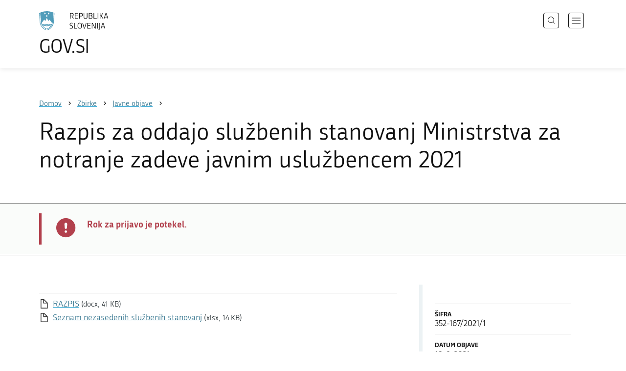

--- FILE ---
content_type: application/javascript
request_url: https://www.gov.si/_resources/themes/gov/javascript/libs/ligatures.js?m=1552647259
body_size: 1129
content:
/* A polyfill for browsers that don't support ligatures. */
/* The script tag referring to this file must be placed before the ending body tag. */

/* To provide support for elements dynamically added, this script adds
   method 'icomoonLiga' to the window object. You can pass element references to this method.
*/
(function () {
    'use strict';
    function supportsProperty(p) {
        var prefixes = ['Webkit', 'Moz', 'O', 'ms'],
            i,
            div = document.createElement('div'),
            ret = p in div.style;
        if (!ret) {
            p = p.charAt(0).toUpperCase() + p.substr(1);
            for (i = 0; i < prefixes.length; i += 1) {
                ret = prefixes[i] + p in div.style;
                if (ret) {
                    break;
                }
            }
        }
        return ret;
    }
    var icons;
    if (!supportsProperty('fontFeatureSettings')) {
        icons = {
            'dokument': '&#xe905;',
            'ikona_puscica_navzdol': '&#xe900;',
            'ikona_navzdol': '&#xe900;',
            '(navzdol)': '&#xe900;',
            'navzdol': '&#xe900;',
            'ikona_puscica_levo': '&#xe901;',
            'ikona_puscica_desno': '&#xe902;',
            'ikona_puscica_navzgor': '&#xe903;',
            'ikona_navzgor': '&#xe903;',
            '(navzgor)': '&#xe903;',
            'navzgor': '&#xe903;',
            'phone': '&#xe0cd;',
            '(telefon)': '&#xe0cd;',
            'telefon': '&#xe0cd;',
            'external_link': '&#xe0b2;',
            '(zunanja_povezava)': '&#xe0b2;',
            'zunanja_povezava': '&#xe0b2;',
            'chat': '&#xe0b7;',
            'chat_bubble_outline': '&#xe0cb;',
            'cloud_download': '&#xe2c0;',
            'date_range': '&#xe916;',
            'delete': '&#xe872;',
            'favorite_1': '&#xe87d;',
            '(bolj_priljubljeno)': '&#xe87d;',
            'bolj_priljubljeno': '&#xe87d;',
            'favorite_2': '&#xe87e;',
            '(priljubljeno)': '&#xe87e;',
            'priljubljeno': '&#xe87e;',
            'goat': '&#xe904;',
            'G.O.A.T.': '&#xe904;',
            'keyboard_arrow_down': '&#xe313;',
            'keyboard_arrow_left': '&#xe314;',
            'keyboard_arrow_right': '&#xe315;',
            'ikona_notranja_povezava': '&#xe315;',
            '(notranja_povezava)': '&#xe315;',
            'keyboard_arrow_up': '&#xe316;',
            'launch': '&#xe89e;',
            'open_in_new': '&#xe89e;',
            'mail_outline': '&#xe0e1;',
            'ikona_email': '&#xe0e1;',
            'ikona_spletna_posta': '&#xe0e1;',
            '(spletna_posta)': '&#xe0e1;',
            '(e-mail)': '&#xe0e1;',
            'message': '&#xe0c9;',
            'navigation': '&#xe55d;',
            'user_account': '&#xe7fd;',
            '(uporabniski_racun)': '&#xe7fd;',
            'uporabniski_racun': '&#xe7fd;',
            'publish': '&#xe255;',
            'search': '&#xe8b6;',
            '(iskanje)': '&#xe8b6;',
            'iskanje': '&#xe8b6;',
            'translate': '&#xe8e2;',
            '(izbira_jezika)': '&#xe8e2;',
            'izbira_jezika': '&#xe8e2;',
            'calendar': '&#xe953;',
            'date': '&#xe953;',
            'earth': '&#xe9ca;',
            'globe2': '&#xe9ca;',
            'ikona_facebook': '&#xea90;',
            '(facebook)': '&#xea90;',
            'instagram': '&#xea92;',
            'brand12': '&#xea92;',
            'ikona_twitter': '&#xea96;',
            '(twitter)': '&#xea96;',
            'youtube': '&#xea9d;',
            'brand21': '&#xea9d;',
            'linkedin2': '&#xeaca;',
            'brand65': '&#xeaca;',
          '0': 0
        };
        delete icons['0'];
        window.icomoonLiga = function (els) {
            var classes,
                el,
                i,
                innerHTML,
                key;
            els = els || document.getElementsByTagName('*');
            if (!els.length) {
                els = [els];
            }
            for (i = 0; ; i += 1) {
                el = els[i];
                if (!el) {
                    break;
                }
                classes = el.className;
                if (/ficon-/.test(classes)) {
                    innerHTML = el.innerHTML;
                    if (innerHTML && innerHTML.length > 1) {
                        for (key in icons) {
                            if (icons.hasOwnProperty(key)) {
                                innerHTML = innerHTML.replace(new RegExp(key, 'g'), icons[key]);
                            }
                        }
                        el.innerHTML = innerHTML;
                    }
                }
            }
        };
        window.icomoonLiga();
    }
}());


--- FILE ---
content_type: image/svg+xml
request_url: https://www.gov.si/_resources/themes/gov/images/svg/logo_sl_SI.svg?m=1737643227?v=2.2
body_size: 11592
content:
<svg width="181" height="49" viewBox="0 0 181 49" fill="none" xmlns="http://www.w3.org/2000/svg">
<g id="Slovenija">
<path id="Shape" fill-rule="evenodd" clip-rule="evenodd" d="M19.7895 48.9583C30.3158 46.0417 37.4737 37.0833 38.1053 26.4583L39.5789 4.79167C33.0526 1.45833 26.3158 0 19.7895 0C12.4211 0 6.52632 1.66667 0 4.79167L1.47368 26.4583C2.10526 37.5 9.68421 46.25 19.7895 48.9583ZM35.3684 26.25L36.6316 5C37.2632 5.20833 37.4737 5.41667 37.6842 5.625L36.4211 26.4583C35.7895 36.4583 28.8421 44.7917 19.5789 47.5C10.1053 44.7917 3.36842 36.25 2.73684 26.4583L1.47368 5.625C1.61404 5.55556 1.77778 5.48611 1.94152 5.41667L1.94153 5.41666C2.26901 5.27778 2.59649 5.13889 2.73684 5L4.21053 26.25C4.84211 35.625 11.1579 43.3333 19.7895 46.0417C29.0526 43.125 34.7368 35.2083 35.3684 26.25ZM15.7891 25L13.0523 21.25L6.31543 30.2083C6.73648 32.5 7.99964 33.5417 10.7365 33.5417C11.6589 33.5417 12.232 33.2454 12.8203 32.9414C13.4404 32.6209 14.0772 32.2917 15.1575 32.2917C16.343 32.2917 16.9768 32.6192 17.5955 32.939C18.1854 33.2439 18.7616 33.5417 19.7891 33.5417C20.6685 33.5417 21.1851 33.2724 21.7387 32.9839C22.3781 32.6507 23.0668 32.2917 24.4207 32.2917C25.7414 32.2917 26.3717 32.6333 26.9732 32.9594C27.5224 33.257 28.0476 33.5417 29.0523 33.5417C31.7891 33.5417 33.0523 32.2917 33.4733 30.2083L26.7365 21.4583L23.7891 25L19.7891 17.0833L15.7891 25ZM30.5263 36.25C30.1053 36.4583 29.4737 36.6667 28.8421 36.6667C27.7895 36.6667 27.1053 36.3021 26.4211 35.9375C25.7368 35.5729 25.0526 35.2083 24 35.2083C22.9724 35.2083 22.3963 35.5061 21.8064 35.811C21.1877 36.1308 20.5539 36.4583 19.3684 36.4583C18.1829 36.4583 17.5492 36.1308 16.9305 35.811C16.3406 35.5061 15.7644 35.2083 14.7368 35.2083C13.7093 35.2083 13.1833 35.5061 12.6447 35.811C12.0799 36.1308 11.5013 36.4583 10.3158 36.4583C9.68421 36.4583 9.26316 36.4583 8.63158 36.25C8.21053 35.625 7.78947 35 7.57895 34.375C7.68575 34.4278 7.78917 34.4807 7.89091 34.5327L7.89103 34.5327L7.89114 34.5328L7.8913 34.5329L7.89138 34.5329C8.59169 34.8908 9.21308 35.2083 10.3158 35.2083C11.5013 35.2083 12.1351 34.8808 12.7537 34.561C13.3436 34.2561 13.9198 33.9583 14.9474 33.9583C16.1053 33.9583 16.6842 34.2708 17.2632 34.5833C17.8421 34.8958 18.4211 35.2083 19.5789 35.2083C20.7644 35.2083 21.3982 34.8808 22.0169 34.561C22.6068 34.2561 23.183 33.9583 24.2105 33.9583C25.3684 33.9583 25.9474 34.2708 26.5263 34.5833C27.1053 34.8958 27.6842 35.2083 28.8421 35.2083C29.8947 35.2083 30.7368 35 31.5789 34.5833C31.3684 34.8958 31.2106 35.1562 31.0527 35.4166L31.0526 35.4167C30.8947 35.6771 30.7368 35.9375 30.5263 36.25ZM24.4211 37.0833C23.4164 37.0833 22.8911 37.368 22.342 37.6657C21.7404 37.9917 21.1102 38.3333 19.7895 38.3333C18.5735 38.3333 17.88 37.9887 17.2212 37.6614C16.6252 37.3653 16.0578 37.0833 15.1579 37.0833C14.1532 37.0833 13.628 37.368 13.0788 37.6657C12.4773 37.9917 11.847 38.3333 10.5263 38.3333C12.8421 41.0417 16 43.3333 19.7895 44.5833C23.3684 43.3333 26.5263 41.25 29.0526 38.3333C27.6988 38.3333 27.01 37.9743 26.3707 37.6411C25.817 37.3526 25.3004 37.0833 24.4211 37.0833ZM12.6318 4.37499L14.316 4.58332L14.9476 2.91666L15.5792 4.58332L17.4739 4.37499L16.4213 5.83332L17.2634 7.08332L15.5792 6.87499L14.9476 8.33332L14.316 6.87499L12.6318 7.08332L13.6845 5.62499L12.6318 4.37499ZM19.1574 10.8333L17.2627 10.625L18.3153 11.875L17.2627 13.3333L18.9469 13.125L19.5785 14.7917L20.2101 13.125L21.8943 13.3333L20.8416 11.875L21.8943 10.4167L20.4206 10.8333L19.789 9.375L19.1574 10.8333ZM22.1053 4.375L23.7895 4.58333L24.6316 3.125L25.2632 4.58333L26.9474 4.16667L25.8947 5.625L26.9474 7.08333L25.2632 6.875L24.4211 8.54167L23.7895 7.08333L22.1053 7.29167L23.1579 5.83333L22.1053 4.375Z" fill="#529DBA"/>
<g id="Slovinsk&#195;&#161; republika">
<path id="Vector" d="M167.701 40.5H161.621L160.521 44H158.961L163.661 29.68H165.701L170.421 44H168.821L167.701 40.5ZM162.021 39.24H167.301L164.701 31.04H164.621L162.021 39.24Z" fill="#111111"/>
<path id="Vector_2" d="M157.097 29.68V42.86C157.097 43.54 157.037 44.14 156.917 44.66C156.81 45.18 156.617 45.6333 156.337 46.02C156.07 46.4067 155.71 46.74 155.257 47.02C154.804 47.3 154.237 47.54 153.557 47.74L153.157 46.46C153.61 46.3267 153.99 46.16 154.297 45.96C154.604 45.7733 154.85 45.54 155.037 45.26C155.237 44.98 155.377 44.6533 155.457 44.28C155.537 43.9067 155.577 43.4733 155.577 42.98V29.68H157.097Z" fill="#111111"/>
<path id="Vector_3" d="M149.769 44V29.68H151.289V44H149.769Z" fill="#111111"/>
<path id="Vector_4" d="M137.247 31.3H137.167V44H135.767V29.68H138.007L144.427 42.36H144.507V29.68H145.907V44H143.687L137.247 31.3Z" fill="#111111"/>
<path id="Vector_5" d="M124.246 44V29.68H132.826V30.98H125.766V36.14H131.886V37.42H125.766V42.7H132.826V44H124.246Z" fill="#111111"/>
<path id="Vector_6" d="M111.414 29.68H112.974L116.814 42.52H116.894L120.694 29.68H122.174L117.874 44H115.734L111.414 29.68Z" fill="#111111"/>
<path id="Vector_7" d="M104.752 44.24C103.819 44.24 103.006 44.12 102.312 43.88C101.619 43.6267 101.046 43.2133 100.592 42.64C100.139 42.0667 99.7991 41.3133 99.5724 40.38C99.3458 39.4333 99.2324 38.2667 99.2324 36.88C99.2324 35.4933 99.3458 34.3267 99.5724 33.38C99.7991 32.42 100.139 31.6533 100.592 31.08C101.046 30.4933 101.619 30.0733 102.312 29.82C103.006 29.5667 103.819 29.44 104.752 29.44C105.672 29.44 106.472 29.5667 107.152 29.82C107.846 30.0733 108.419 30.4867 108.872 31.06C109.326 31.6333 109.666 32.3933 109.892 33.34C110.119 34.2867 110.232 35.4467 110.232 36.82C110.232 38.22 110.119 39.3933 109.892 40.34C109.679 41.2867 109.346 42.0533 108.892 42.64C108.452 43.2133 107.886 43.6267 107.192 43.88C106.499 44.12 105.686 44.24 104.752 44.24ZM104.732 42.9C105.479 42.9 106.099 42.7933 106.592 42.58C107.099 42.3533 107.499 42 107.792 41.52C108.099 41.0267 108.312 40.3933 108.432 39.62C108.566 38.8467 108.632 37.9067 108.632 36.8C108.632 35.68 108.566 34.74 108.432 33.98C108.312 33.2067 108.099 32.5867 107.792 32.12C107.499 31.64 107.099 31.3 106.592 31.1C106.099 30.8867 105.479 30.78 104.732 30.78C103.986 30.78 103.359 30.8867 102.852 31.1C102.359 31.3 101.959 31.64 101.652 32.12C101.359 32.5867 101.146 33.2067 101.012 33.98C100.892 34.74 100.832 35.68 100.832 36.8C100.832 37.9067 100.892 38.8467 101.012 39.62C101.146 40.3933 101.359 41.0267 101.652 41.52C101.959 42 102.359 42.3533 102.852 42.58C103.359 42.7933 103.986 42.9 104.732 42.9Z" fill="#111111"/>
<path id="Vector_8" d="M90.1124 44V29.68H91.6324V42.7H98.3124V44H90.1124Z" fill="#111111"/>
<path id="Vector_9" d="M87.3869 40.22C87.3869 40.94 87.3003 41.56 87.1269 42.08C86.9669 42.5867 86.6936 43 86.3069 43.32C85.9336 43.64 85.4469 43.8733 84.8469 44.02C84.2469 44.1667 83.5203 44.24 82.6669 44.24C81.9069 44.24 81.2136 44.1867 80.5869 44.08C79.9603 43.9733 79.3469 43.8067 78.7469 43.58L79.0669 42.28C79.6269 42.48 80.2269 42.64 80.8669 42.76C81.5203 42.8667 82.1803 42.92 82.8469 42.92C83.3669 42.92 83.8136 42.8867 84.1869 42.82C84.5603 42.74 84.8669 42.6067 85.1069 42.42C85.3603 42.22 85.5469 41.9533 85.6669 41.62C85.7869 41.2867 85.8469 40.8667 85.8469 40.36C85.8469 39.9467 85.8003 39.5933 85.7069 39.3C85.6269 38.9933 85.4669 38.7333 85.2269 38.52C85.0003 38.2933 84.6869 38.0933 84.2869 37.92C83.9003 37.7467 83.4069 37.5733 82.8069 37.4C82.1403 37.2133 81.5536 37.0133 81.0469 36.8C80.5536 36.5733 80.1403 36.3 79.8069 35.98C79.4869 35.66 79.2469 35.2867 79.0869 34.86C78.9269 34.42 78.8469 33.9 78.8469 33.3C78.8469 32.02 79.2069 31.06 79.9269 30.42C80.6469 29.7667 81.7669 29.44 83.2869 29.44C83.9136 29.44 84.5336 29.5 85.1469 29.62C85.7736 29.7267 86.3603 29.8867 86.9069 30.1L86.6469 31.38C86.1003 31.1933 85.5669 31.0467 85.0469 30.94C84.5269 30.8333 83.9603 30.78 83.3469 30.78C82.2803 30.78 81.5203 30.9667 81.0669 31.34C80.6269 31.7133 80.4069 32.3333 80.4069 33.2C80.4069 33.64 80.4603 34.0067 80.5669 34.3C80.6869 34.5933 80.8603 34.84 81.0869 35.04C81.3136 35.24 81.6003 35.4133 81.9469 35.56C82.2936 35.7067 82.7003 35.8467 83.1669 35.98C84.0069 36.2467 84.7003 36.5067 85.2469 36.76C85.7936 37 86.2203 37.28 86.5269 37.6C86.8469 37.9067 87.0669 38.2733 87.1869 38.7C87.3203 39.1133 87.3869 39.62 87.3869 40.22Z" fill="#111111"/>
<path id="Vector_10" d="M175.573 15.5H169.493L168.393 19H166.833L171.533 4.67999H173.573L178.293 19H176.693L175.573 15.5ZM169.893 14.24H175.173L172.573 6.03999H172.493L169.893 14.24Z" fill="#111111"/>
<path id="Vector_11" d="M156.466 4.67999H157.986V11H159.326L163.986 4.67999H165.746L160.566 11.6L165.866 19H164.026L159.226 12.3H157.986V19H156.466V4.67999Z" fill="#111111"/>
<path id="Vector_12" d="M151.077 19V4.67999H152.597V19H151.077Z" fill="#111111"/>
<path id="Vector_13" d="M140.494 19V4.67999H142.014V17.7H148.694V19H140.494Z" fill="#111111"/>
<path id="Vector_14" d="M137.512 15.1C137.512 16.4467 137.132 17.4333 136.372 18.06C135.626 18.6867 134.406 19 132.712 19H128.152V4.67999H132.712C134.326 4.67999 135.486 4.99333 136.192 5.61999C136.899 6.23333 137.252 7.15999 137.252 8.39999C137.252 10.04 136.666 11.1067 135.492 11.6V11.68C136.186 11.9467 136.692 12.3467 137.012 12.88C137.346 13.4 137.512 14.14 137.512 15.1ZM135.972 15C135.972 14.08 135.732 13.4067 135.252 12.98C134.772 12.5533 134.039 12.34 133.052 12.34H129.672V17.7H133.052C134.039 17.7 134.772 17.4867 135.252 17.06C135.732 16.62 135.972 15.9333 135.972 15ZM135.712 8.53999C135.712 7.55333 135.459 6.87999 134.952 6.51999C134.459 6.15999 133.766 5.97999 132.872 5.97999H129.672V11.08H132.872C133.752 11.08 134.446 10.9 134.952 10.54C135.459 10.1667 135.712 9.49999 135.712 8.53999Z" fill="#111111"/>
<path id="Vector_15" d="M124.63 14.02C124.63 14.94 124.516 15.7333 124.29 16.4C124.063 17.0533 123.73 17.5933 123.29 18.02C122.85 18.4333 122.316 18.74 121.69 18.94C121.063 19.14 120.35 19.24 119.55 19.24C118.003 19.24 116.803 18.8467 115.95 18.06C115.11 17.26 114.69 15.9867 114.69 14.24V4.67999H116.21V14.08C116.21 15.4533 116.49 16.44 117.05 17.04C117.623 17.6267 118.49 17.92 119.65 17.92C120.796 17.92 121.656 17.62 122.23 17.02C122.816 16.42 123.11 15.44 123.11 14.08V4.67999H124.63V14.02Z" fill="#111111"/>
<path id="Vector_16" d="M105.029 19H103.509V4.67999H107.989C108.802 4.67999 109.509 4.75333 110.109 4.89999C110.709 5.03333 111.202 5.25999 111.589 5.57999C111.989 5.89999 112.282 6.31999 112.469 6.83999C112.655 7.35999 112.749 8.00666 112.749 8.77999C112.749 10.34 112.362 11.4533 111.589 12.12C110.829 12.7733 109.629 13.1 107.989 13.1H105.029V19ZM105.029 11.8H107.869C108.415 11.8 108.895 11.7667 109.309 11.7C109.722 11.62 110.069 11.48 110.349 11.28C110.629 11.0667 110.842 10.7733 110.989 10.4C111.135 10.0133 111.209 9.50666 111.209 8.87999C111.209 8.27999 111.135 7.79333 110.989 7.41999C110.855 7.04666 110.649 6.75333 110.369 6.53999C110.102 6.32666 109.755 6.18666 109.329 6.11999C108.915 6.03999 108.429 5.99999 107.869 5.99999H105.029V11.8Z" fill="#111111"/>
<path id="Vector_17" d="M91.9874 19V4.67999H100.567V5.97999H93.5074V11.14H99.6274V12.42H93.5074V17.7H100.567V19H91.9874Z" fill="#111111"/>
<path id="Vector_18" d="M81.1269 19H79.6069V4.67999H84.1869C85.0003 4.67999 85.7069 4.74666 86.3069 4.87999C86.9069 5.01333 87.4003 5.23333 87.7869 5.53999C88.1869 5.84666 88.4803 6.25333 88.6669 6.75999C88.8536 7.26666 88.9469 7.88666 88.9469 8.61999C88.9469 9.83333 88.7003 10.76 88.2069 11.4C87.7136 12.0267 86.9469 12.4333 85.9069 12.62L89.2469 19H87.5069L84.3069 12.78H81.1269V19ZM81.1269 11.5H84.0669C84.6136 11.5 85.0936 11.4667 85.5069 11.4C85.9203 11.3333 86.2669 11.2 86.5469 11C86.8269 10.8 87.0403 10.52 87.1869 10.16C87.3336 9.78666 87.4069 9.30666 87.4069 8.71999C87.4069 8.14666 87.3336 7.68666 87.1869 7.33999C87.0536 6.97999 86.8469 6.69999 86.5669 6.49999C86.3003 6.29999 85.9536 6.16666 85.5269 6.09999C85.1136 6.01999 84.6269 5.97999 84.0669 5.97999H81.1269V11.5Z" fill="#111111"/>
</g>
</g>
</svg>
